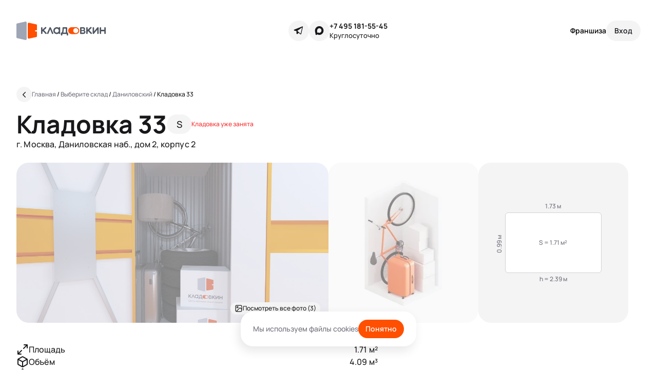

--- FILE ---
content_type: text/html; charset=utf-8
request_url: https://kladovkin.ru/selfstorage/storages/29/boxes/7390/
body_size: 7840
content:
<!DOCTYPE html><html class="root-v1 root-v4" dir="ltr" lang="ru"><head><meta content="text/html; charset=UTF-8" http-equiv="Content-Type" /><meta content="width=device-width, initial-scale=1.0" name="viewport" /><link href="/favicon-k.ico" rel="shortcut icon" type="image/x-icon" /><link href="/favicon.svg" rel="icon" type="image/svg+xml" /><link href="/favicon-k-16.png" rel="icon" sizes="16x16" type="image/png" /><link href="/favicon-k-32.png" rel="icon" sizes="32x32" type="image/png" /><link href="/favicon-96.png" rel="icon" sizes="96x96" type="image/png" /><link href="/favicon-128.png" rel="icon" sizes="128x128" type="image/png" /><link href="/favicon-192.png" rel="icon" sizes="192x192" type="image/png" /><link href="/favicon-k-57.png" rel="apple-touch-icon" sizes="57x57" /><link href="/favicon-k-72.png" rel="apple-touch-icon" sizes="72x72" /><link href="/favicon-k-114.png" rel="apple-touch-icon" sizes="114x114" /><link href="/favicon-k-144.png" rel="apple-touch-icon" sizes="144x144" /><link href="/favicon-k-144.png" rel="fluid-icon" title="Кладовкин" /><link href="https://kladovkin.ru/selfstorage/storages/29/boxes/7390/" rel="canonical" /><link href="https://fonts.googleapis.com" rel="preconnect" /><meta content="Бокс 33 для хранения вещей на складе «Даниловский» – Арендовать по цене от 5487 ₽ в месяц | Кладовкин" property="og:title" /><meta content="Бокс 33 по адресу Москва, Даниловская наб., дом 2, корпус 2. Размеры бокса: 0.99 × 1.73 × 2.39 м доступ: 24/7, цена аренды в месяц от 5487 ₽. Комплексное хранение вещей от компании Кладовкин.&quot;" property="og:description" /><meta content="https://kladovkin.ru/selfstorage/storages/29/boxes/7390/" property="og:url" /><meta content="Кладовкин" property="og:site_name" /><title>Бокс 33 для хранения вещей на складе «Даниловский» – Арендовать по цене от 5487 ₽ в месяц | Кладовкин</title><meta content="Бокс 33 по адресу Москва, Даниловская наб., дом 2, корпус 2. Размеры бокса: 0.99 × 1.73 × 2.39 м доступ: 24/7, цена аренды в месяц от 5487 ₽. Комплексное хранение вещей от компании Кладовкин.&quot;" name="description" /><meta content="noindex" name="robots" /><meta name="csrf-param" content="authenticity_token" />
<meta name="csrf-token" content="_lY9qMYDjtHCWFu5OtXVNxN6dZs4Orre2rv9oy9sippR57JuiM5tLVoKLMWjcO6vfrSqQ2O201Gd2ks0V0bh7Q" /><meta name="csp-nonce" /><link rel="stylesheet" href="/packs/css/application-f61c2c58.css" data-turbolinks-track="reload" media="all" /><script src="/packs/js/application-d48a6eb827289dc4b638.js" data-turbolinks-track="reload" defer="defer"></script><!-- Yandex.Metrika counter -->
<script type="text/javascript">
    (function(m,e,t,r,i,k,a){
        m[i]=m[i]||function(){(m[i].a=m[i].a||[]).push(arguments)};
        m[i].l=1*new Date();
        for (var j = 0; j < document.scripts.length; j++) {if (document.scripts[j].src === r) { return; }}
        k=e.createElement(t),a=e.getElementsByTagName(t)[0],k.async=1,k.src=r,a.parentNode.insertBefore(k,a)
    })(window, document,'script','https://mc.yandex.ru/metrika/tag.js?id=48635561', 'ym');

    ym(48635561, 'init', {defer:true, ssr:true, webvisor:true, trackHash:true, clickmap:true, ecommerce:"dataLayer", accurateTrackBounce:true, trackLinks:true});
</script>
<noscript><div><img src="https://mc.yandex.ru/watch/48635561" style="position:absolute; left:-9999px;" alt="" /></div></noscript>
<!-- /Yandex.Metrika counter -->
<!-- Top100 (Kraken) Counter -->
<script>
    (function (w, d, c) {
    (w[c] = w[c] || []).push(function() {
        var options = {
            project: 7733278,
        };
        try {
            w.top100Counter = new top100(options);
        } catch(e) { }
    });
    var n = d.getElementsByTagName("script")[0],
    s = d.createElement("script"),
    f = function () { n.parentNode.insertBefore(s, n); };
    s.type = "text/javascript";
    s.async = true;
    s.src =
    (d.location.protocol == "https:" ? "https:" : "http:") +
    "//st.top100.ru/top100/top100.js";

    if (w.opera == "[object Opera]") {
    d.addEventListener("DOMContentLoaded", f, false);
} else { f(); }
})(window, document, "_top100q");
</script>
<noscript>
  <img src="//counter.rambler.ru/top100.cnt?pid=7733278" alt="Топ-100" />
</noscript>
<!-- END Top100 (Kraken) Counter -->
</head><body class="application p-v4 p-boxes p-boxes p-boxes-show" data-env="production" data-is_brand_ru="true" data-locale="ru" data-map_type="ymap" id="boxes_show"><script type="application/ld+json">{"@context":"https://schema.org","@type":"Offer","name":"Кладовка 33","description":"Бокс 33 по адресу Москва, Даниловская наб., дом 2, корпус 2. Размеры бокса: 0.99 × 1.73 × 2.39 м доступ: 24/7, цена аренды в месяц от 5487 ₽. Комплексное хранение вещей от компании Кладовкин.\"","price":5900,"priceCurrency":"RUB","url":"https://kladovkin.ru/selfstorage/storages/29/boxes/7390/"}</script><div class="inner"><div class="container"><div class="b-top_menu v4"><div class="logo-container"><a aria-label="Кладовкин" class="logo logo-ru" href="https://kladovkin.ru/"></a></div><div class="icons-support"><div class="icons"><a aria-label="Telegram" class="telegram" data-track-event-data="{&quot;event&quot;:&quot;messenger_clicked&quot;,&quot;messenger_name&quot;:&quot;Telegram&quot;,&quot;messenger_link&quot;:&quot;https://t.me/Kladovkinmsk&quot;}" href="https://t.me/Kladovkinmsk" rel="nofollow" target="_blank"></a><a class="max" data-track-event-data="{&quot;event&quot;:&quot;messenger_clicked&quot;,&quot;messenger_name&quot;:&quot;Max&quot;,&quot;messenger_link&quot;:&quot;https://max.ru/u/f9LHodD0cOL9F9cqYdr64jy5yRs9v_25lu-JkpJo_46OdlMEk4EG1wLGHwI&quot;}" href="https://max.ru/u/f9LHodD0cOL9F9cqYdr64jy5yRs9v_25lu-JkpJo_46OdlMEk4EG1wLGHwI" rel="nofollow" target="_blank"></a></div><div class="support-kladovkin"><a data-track-event-data="{&quot;event&quot;:&quot;call_button_clicked&quot;}" href="tel:+7 495 181-55-45">+7 495 181-55-45</a><div class="hint">Круглосуточно</div></div></div><div class="auth-selfstorage"><a class="franchise" data-track-event-data="{&quot;event&quot;:&quot;go_to_franchise_terms_clicked&quot;,&quot;event_location&quot;:&quot;header&quot;}" href="https://kladovkin.ru/franchise/">Франшиза</a><button aria-label="Служба поддержки 24/7" class="contacts-modal-trigger" data-faq_url="https://kladovkin.ru/faq/" data-graphql_url="https://kladovkin.ru/graphql/" data-lead-type="landing_name" data-max_url="https://max.ru/u/f9LHodD0cOL9F9cqYdr64jy5yRs9v_25lu-JkpJo_46OdlMEk4EG1wLGHwI" data-phone_url="tel:+7 495 181-55-45" data-privacy_url="https://kladovkin.ru/selfstorage/privacy/" data-submit_url="https://kladovkin.ru/selfstorage/leads/" data-telegram_url="https://t.me/Kladovkinmsk" data-track-event="callback_form_sent" data-track-event-location="top_menu"></button><button aria-label="Вход" class="auth" data-confirmation_type="auth_code" data-confirmation_url="https://kladovkin.ru/selfstorage/phone_confirmations/" data-graphql_url="https://kladovkin.ru/graphql/" data-next_url="https://kladovkin.ru/selfstorage/storages/29/boxes/7390/" data-privacy_url="https://kladovkin.ru/selfstorage/privacy/" data-resend_code_interval="60" rel="nofollow"><span>Вход</span></button></div></div></div><div id="container_wrapper"><div class="boxes-v4-show ga-tracker" data-box_id="7390" data-is_staff="false" data-storage_id="29"><div class="b-breadcrumbs-v4 is-absolute" itemscope="" itemtype="https://schema.org/BreadcrumbList"><a aria-label="Назад" class="back" href="https://kladovkin.ru/selfstorage/storages/29/"></a><div class="list"><span itemprop="itemListElement" itemscope="" itemtype="https://schema.org/ListItem"><a class="b-link" href="https://kladovkin.ru/" itemprop="item" title="Главная"><span itemprop="name">Главная</span></a><meta content="0" itemprop="position" /></span>&nbsp;/&nbsp;<span itemprop="itemListElement" itemscope="" itemtype="https://schema.org/ListItem"><a class="b-link" href="https://kladovkin.ru/selfstorage/" itemprop="item" title="Выберите склад"><span itemprop="name">Выберите склад</span></a><meta content="1" itemprop="position" /></span>&nbsp;/&nbsp;<span itemprop="itemListElement" itemscope="" itemtype="https://schema.org/ListItem"><a class="b-link" href="https://kladovkin.ru/selfstorage/storages/29/" itemprop="item" title="Даниловский"><span itemprop="name">Даниловский</span></a><meta content="2" itemprop="position" /></span>&nbsp;/&nbsp;<span itemprop="itemListElement" itemscope="" itemtype="https://schema.org/ListItem"><span itemprop="name">Кладовка 33</span><meta content="3" itemprop="position" /></span></div></div><article class="v4 slide_1 container"><header class="cell-1 left-aligned"><h1>Кладовка 33<div class="size">S</div><div class="is-rented">Кладовка уже занята</div></h1><div class="note">г. Москва, Даниловская наб., дом 2, корпус 2</div></header><div class="cell-2 photos"><a class="photo is-rented" href="https://minisklad.storage.yandexcloud.net/store/boxphoto/21018/image/main-6e6f13084919fc86656a40868eb83f4c.jpg"><img src="https://minisklad.storage.yandexcloud.net/store/boxphoto/21018/image/main-6e6f13084919fc86656a40868eb83f4c.jpg" /><div class="photo-tags mobile-counter"><div class="photo-tag"><span>1</span>/4</div></div><div class="photo-tags see-all-photos"><div class="photo-tag">Посмотреть все фото (3)</div></div></a><a class="photo size is-rented" href="/assets/static/pages/boxes-v4/slide_1/mobile/small@2x.png"><picture><source srcset="/assets/static/pages/boxes-v4/slide_1/desktop/small.webp, /assets/static/pages/boxes-v4/slide_1/desktop/small@2x.webp 2x" type="image/webp" /><img loading="lazy" src="/assets/static/pages/boxes-v4/slide_1/desktop/small.png" srcset="/assets/static/pages/boxes-v4/slide_1/desktop/small@2x.png 2x" /></picture></a><div class="photo dimensions"><div class="inner" style="width: 100%; height: 57.2%"><div class="width">1.73&nbsp;м</div><div class="square">S = 1.71&nbsp;м²<div class="length">0.99&nbsp;м</div></div><div class="height">h = 2.39&nbsp;м</div></div></div><a class="photo is-rented" href="https://minisklad.storage.yandexcloud.net/store/boxphoto/21019/image/main-251f69fe2181be7e84867f1bf30dc2b9.jpg"><img src="https://minisklad.storage.yandexcloud.net/store/boxphoto/21019/image/x444-7cd16a3280778f965b3fa268cdb3e1d5.jpg" /></a><a class="photo is-rented" href="https://minisklad.storage.yandexcloud.net/store/boxphoto/21020/image/main-d024c6a0d5b80d3adea17640325c2453.jpg"><img src="https://minisklad.storage.yandexcloud.net/store/boxphoto/21020/image/x444-6679d80ac0e6247ea9d377a307a02626.jpg" /></a></div><ul class="cell-3 properties"><li><span><img src="/assets/static/pages/boxes-v4/slide_1/space.svg" />Площадь</span><span>1.71&nbsp;м²</span></li><li><span><img src="/assets/static/pages/boxes-v4/slide_1/capacity.svg" />Объём</span><span>4.09&nbsp;м³</span></li><li><span><img src="/assets/static/pages/boxes-v4/slide_1/dimensions.svg" />Размер</span><span>0.99 × 1.73 × 2.39&nbsp;м</span></li><li><span><img src="/assets/static/pages/boxes-v4/slide_1/floor.svg" />Этаж</span><span>−1</span></li><li><span><img src="/assets/static/pages/boxes-v4/slide_1/level.svg" />Ярус<div class="b-tooltip_trigger-v4" data-placement="right"><svg fill="none" viewBox="0 0 16 16" xmlns="http://www.w3.org/2000/svg"><g clip-path="url(#clip0_1343_2742)"><path d="M8.00016 10.6667V8.00004M8.00016 5.33337H8.00683M14.6668 8.00004C14.6668 11.6819 11.6821 14.6667 8.00016 14.6667C4.31826 14.6667 1.3335 11.6819 1.3335 8.00004C1.3335 4.31814 4.31826 1.33337 8.00016 1.33337C11.6821 1.33337 14.6668 4.31814 14.6668 8.00004Z" stroke="currentColor" stroke-linecap="round" stroke-linejoin="round" stroke-width="1.5"></path></g><defs><clipPath id="clip0_1343_2742"><rect fill="white" height="16" width="16"></rect></clipPath></defs></svg></div><div class="b-tooltip_content-v4 coupon-form"><div class="header"><span>Ярус</span><svg class="close" fill="none" viewbox="0 0 20 20" xmlns="http://www.w3.org/2000/svg"><g clip-path="url(#clip0_1192_2548)"><path d="M15.6251 4.37512L4.37506 15.6251" stroke="currentColor" stroke-linecap="round" stroke-linejoin="round" stroke-width="1.875"></path><path d="M15.6251 15.6251L4.37506 4.37512" stroke="currentColor" stroke-linecap="round" stroke-linejoin="round" stroke-width="1.875"></path></g><defs><clippath id="clip0_1192_2548"><rect fill="white" height="20" width="20"></rect></clippath></defs></svg></div>Доступ к кладовкам 1-го яруса свободный: они расположены на одном уровне с коридором <br> <br> Кладовки 2-го яруса высоко: чтобы попасть в них, используйте лестницу-платформу. Такие антресольные боксы бюджетнее, но в них сложнее размещать тяжелые предметы. <br> <br> Пожалуйста, учитывайте это при выборе кладовки</div></span><span>1</span></li><li><span><img src="/assets/static/pages/boxes-v4/slide_1/max_weight.svg" />Нагрузка на пол</span><span>до 350 кг/м²</span></li></ul><div class="cell-4 what-fits"><h4>Хранение</h4><p>Небольшая кладовка вместит вещи из одной комнаты. Это удобный вариант для&nbsp;сезонного хранения или если хочется освободить квартиру от вещей, которыми вы редко пользуетесь</p><div class="headline">Что поместится</div><ul class="types-list"><li class="clothes">Детские вещи</li><li class="furniture">Мелкая бытовая техника</li><li class="broom">Хозяйственные принадлежности</li><li class="bicycle"><a href="https://kladovkin.ru/sezonnoe-hranenie-velosipedov/">Велосипед</a></li><li class="tree">Новогодняя елка</li><li class="tent">Снаряжение для активного отдыха</li><li class="skates">Дачный или спортивный инвентарь</li></ul><div class="restrictions"><div class="b-tooltip_trigger-v4" data-placement="right">Что нельзя хранить</div><div class="b-tooltip_content-v4"><div class="header"><span>Что нельзя хранить</span><svg class="close" fill="none" viewbox="0 0 20 20" xmlns="http://www.w3.org/2000/svg"><g clip-path="url(#clip0_1192_2548)"><path d="M15.6251 4.37512L4.37506 15.6251" stroke="currentColor" stroke-linecap="round" stroke-linejoin="round" stroke-width="1.875"></path><path d="M15.6251 15.6251L4.37506 4.37512" stroke="currentColor" stroke-linecap="round" stroke-linejoin="round" stroke-width="1.875"></path></g><defs><clippath id="clip0_1192_2548"><rect fill="white" height="20" width="20"></rect></clippath></defs></svg></div><ul class="types-list"><li class="toxic_hazard">Токсичные и радиоактивные вещества</li><li class="fire_hazard">Огнеопасные материалы и жидкости</li><li class="drugs">Лекарственные препараты в любой форме</li><li class="smelly">Материалы, источающие дым или запах</li><li class="weapons">Оружие и взрывоопасные вещества</li><li class="animals">Растения и животные</li><li class="food">Продукты питания</li><li class="legally_forbidden">Запрещенные к обороту в РФ предметы</li><li class="money">Деньги и ценные бумаги</li><li class="battery">Аккумуляторы любых типов, в том числе внутри устройств</li></ul></div></div></div><div class="cell-5 features"><h4>О складе</h4><div class="features-scroller"><ul class="b-features_v2 is-mobile"><li><div class="b-feature_v2 access_24_7"></div><span>Доступ 24/7</span></li><li><div class="b-feature_v2 kladovkin_parking"></div><span>Парковка</span></li><li><div class="b-feature_v2 wi_fi"></div><span>Wi-fi</span></li><li><div class="b-feature_v2 access_via_app"></div><span>Доступ через <a href="https://kladovkin.ru/qr_app/" target="_blank">приложение</a></span></li><li><div class="b-feature_v2 storage_on_floor_N"></div><span>Склад на -1 этаже</span></li><li><div class="b-feature_v2 video_surveillance"></div><span>Видеонаблюдение</span></li><li><div class="b-feature_v2 N_minutes_from_metro"></div><span>20 минут от метро</span></li><li><div class="b-feature_v2 cargo_carts"></div><span>Грузовые тележки</span></li><li><div class="b-feature_v2 freight_passenger_elevator"></div><span class="b-feature_v2-is_excluded">Лифт (грузовой, пассажирский)</span></li></ul><ul class="b-features_v2 is-desktop"><li><div class="b-feature_v2 access_24_7"></div><span>Доступ 24/7</span></li><li><div class="b-feature_v2 cargo_carts"></div><span>Грузовые тележки</span></li><li><div class="b-feature_v2 access_via_app"></div><span>Доступ через <a href="https://kladovkin.ru/qr_app/" target="_blank">приложение</a></span></li><li><div class="b-feature_v2 wi_fi"></div><span>Wi-fi</span></li><li><div class="b-feature_v2 N_minutes_from_metro"></div><span>20 минут от метро</span></li><li><div class="b-feature_v2 video_surveillance"></div><span>Видеонаблюдение</span></li><li><div class="b-feature_v2 kladovkin_parking"></div><span>Парковка</span></li><li><div class="b-feature_v2 freight_passenger_elevator"></div><span class="b-feature_v2-is_excluded">Лифт (грузовой, пассажирский)</span></li><li><div class="b-feature_v2 storage_on_floor_N"></div><span>Склад на -1 этаже</span></li><li></ul></div></div><div class="cell-6"><div data-graphql_url="https://kladovkin.ru/graphql/" data-lead_submit_url="https://kladovkin.ru/selfstorage/leads/" data-lead_type="landing_name" id="lead_app"></div></div></article><article class="v4 slide_2"><header><h2 id="map_top">Как попасть на склад</h2></header><div class="b-map" data-geo="{&quot;geo_lat&quot;:&quot;55.708379&quot;,&quot;geo_lng&quot;:&quot;37.644180&quot;,&quot;initial_zoom&quot;:15}" data-lead-props="{&quot;submitUrl&quot;:&quot;https://kladovkin.ru/selfstorage/leads/&quot;,&quot;leadType&quot;:&quot;box_assortment&quot;,&quot;trackEvent&quot;:&quot;callback_form_sent&quot;,&quot;trackEventLocation&quot;:&quot;map&quot;,&quot;graphqlUrl&quot;:&quot;https://kladovkin.ru/graphql/&quot;,&quot;privacyUrl&quot;:&quot;https://kladovkin.ru/selfstorage/privacy/&quot;}" data-storages="[{&quot;id&quot;:29,&quot;url&quot;:&quot;https://kladovkin.ru/selfstorage/storages/29/&quot;,&quot;geo&quot;:{&quot;latitude&quot;:&quot;55.708379&quot;,&quot;longitude&quot;:&quot;37.644180&quot;},&quot;minPrice&quot;:&quot;2 883 ₽&quot;,&quot;isSoon&quot;:false,&quot;isNew&quot;:false,&quot;discount&quot;:null,&quot;photoUrl&quot;:&quot;https://minisklad.storage.yandexcloud.net/store/storagephoto/196/image/x670-3fd3fa5fd86b6eead0a8634bc233932e.jpg&quot;,&quot;name&quot;:&quot;Даниловский&quot;,&quot;balloonTags&quot;:[&quot;Круглосуточно&quot;,&quot;Без выходных&quot;],&quot;warehouseGuideUrl&quot;:&quot;https://minisklad.storage.yandexcloud.net/store/storage/29/warehouse_guide/Instruktsiya_Danilovskaya_nab__2k2.pdf&quot;,&quot;address&quot;:&quot;Даниловская наб., дом 2, корпус 2&quot;,&quot;metros&quot;:[{&quot;id&quot;:79,&quot;color&quot;:&quot;#a1a2a3&quot;,&quot;displayName&quot;:&quot;м. Тульская  (1900м)&quot;,&quot;name&quot;:&quot;Тульская &quot;}],&quot;boxesCount&quot;:34,&quot;availableBoxesCount&quot;:2,&quot;rating&quot;:4.5,&quot;reviewsCount&quot;:null,&quot;customMarkerLabel&quot;:&quot;Кладовкин&quot;,&quot;phone&quot;:{&quot;url&quot;:&quot;tel:+7 495 181-55-45&quot;,&quot;label&quot;:&quot;+7 495 181-55-45&quot;},&quot;isStoragesShow&quot;:true}]"></div></article></div></div><footer class="b-footer v4 dark-wrapper"><div class="container"><div class="cc-links"><ul><li>Мини-склад</li><li><a href="https://kladovkin.ru/dostavka/">Доставка</a></li><li><a href="https://kladovkin.ru/selfstorage/">Боксы для хранения</a></li><li><a href="https://kladovkin.ru/biznes-veshchi/">Бизнес-хранение</a></li><li><a href="https://kladovkin.ru/lichnye-veschi/">Личное хранение</a></li></ul><ul><li>Типы аренды</li><li><a href="https://kladovkin.ru/arenda-kontejnera/">Аренда контейнера</a></li><li><a href="https://kladovkin.ru/arenda-sklada/">Аренда склада</a></li><li><a href="https://kladovkin.ru/arenda-teplogo-sklada/">Аренда теплого склада</a></li><li><a href="https://kladovkin.ru/arenda-mini-sklada/">Аренда мини-склада</a></li><li><a href="https://kladovkin.ru/arenda-kladovki/">Аренда кладовки</a></li></ul><ul><li>Полезное</li><li><a href="https://kladovkin.ru/blog/">Блог</a></li><li><a href="https://kladovkin.ru/kak-khranit-veshchi/">Как хранить вещи</a></li><li><a href="https://kladovkin.ru/kak-khranit-veshchi/chto-nelzya-khranit-v-boksakh/">Что нельзя хранить</a></li><li><a href="https://kladovkin.ru/selfstorage/how_to_choose_box/">Как выбрать бокс</a></li></ul><ul><li>Компания</li><li><a class="franchise" data-track-event-data="{&quot;event&quot;:&quot;go_to_franchise_terms_clicked&quot;,&quot;event_location&quot;:&quot;footer&quot;}" href="https://kladovkin.ru/franchise/">Франшиза</a></li><li><a href="https://kladovkin.ru/o-minisklade/">О нас</a></li><li><a href="https://kladovkin.ru/blog/">Блог</a></li><li><a href="https://kladovkin.ru/selfstorage/privacy/">Политика обработки персональных данных</a></li><li><a href="https://kladovkin.ru/privacy/coupons/">Правила использования промокодов</a></li><li><a href="https://kladovkin.ru/sitemap/">Карта сайта</a></li></ul><ul><li class="title">Приложение</li><li><a data-track-event-data="{&quot;event&quot;:&quot;app_link_clicked&quot;,&quot;app_os_name&quot;:&quot;iOS&quot;,&quot;app_store_link&quot;:&quot;https://apps.apple.com/app/id1517315168&quot;}" href="https://apps.apple.com/app/id1517315168" rel="nofollow" target="_blank">iOS</a></li><li><a data-track-event-data="{&quot;event&quot;:&quot;app_link_clicked&quot;,&quot;app_os_name&quot;:&quot;Android&quot;,&quot;app_store_link&quot;:&quot;https://play.google.com/store/apps/details?id=ru.kladovkin.app&quot;}" href="https://play.google.com/store/apps/details?id=ru.kladovkin.app" rel="nofollow" target="_blank">Android</a></li></ul><ul><li>Контакты</li><li><button class="lead" data-faq_url="https://kladovkin.ru/faq/" data-graphql_url="https://kladovkin.ru/graphql/" data-lead-type="landing_name" data-privacy_url="https://kladovkin.ru/selfstorage/privacy/" data-submit_url="https://kladovkin.ru/selfstorage/leads/" data-track-event="callback_form_sent" data-track-event-location="footer">Заказать звонок</button></li><li><a data-track-event-data="{&quot;event&quot;:&quot;call_button_clicked&quot;}" href="tel:+7 495 181-55-45">+7 495 181-55-45</a></li><li><a data-track-event-data="{&quot;event&quot;:&quot;email_link_clicked&quot;,&quot;email_address&quot;:&quot;info@kladovkin.ru&quot;}" href="mailto:info@kladovkin.ru">info@kladovkin.ru</a></li><li><a data-track-event-data="{&quot;event&quot;:&quot;messenger_clicked&quot;,&quot;messenger_name&quot;:&quot;Telegram&quot;,&quot;messenger_link&quot;:&quot;https://t.me/Kladovkinmsk&quot;}" href="https://t.me/Kladovkinmsk" rel="nofollow" target="_blank">Telegram</a></li><li><a data-track-event-data="{&quot;event&quot;:&quot;messenger_clicked&quot;,&quot;messenger_name&quot;:&quot;Max&quot;,&quot;messenger_link&quot;:&quot;https://max.ru/u/f9LHodD0cOL9F9cqYdr64jy5yRs9v_25lu-JkpJo_46OdlMEk4EG1wLGHwI&quot;}" href="https://max.ru/u/f9LHodD0cOL9F9cqYdr64jy5yRs9v_25lu-JkpJo_46OdlMEk4EG1wLGHwI" rel="nofollow" target="_blank">Max</a></li></ul></div><div class="cc-logo-copy"><div class="c-logo"><a aria-label="Кладовкин" class="logo" href="https://kladovkin.ru/"><img alt="Кладовкин" loading="lazy" src="/assets/static/b-footer-v4/logo-ru.svg" /></a></div><div class="c-copy">Аренда склада для хранения вещей в Москве ©&nbsp;ООО «Кладовкин» 2026. Все права защищены <br> ИНН:7100007940 ОГРН:1217100007805</div></div></div></footer></div><!-- calltouch -->
<script>
  (function(w,d,n,c){w.CalltouchDataObject=n;w[n]=function(){w[n]["callbacks"].push(arguments)};if(!w[n]["callbacks"]){w[n]["callbacks"]=[]}w[n]["loaded"]=false;if(typeof c!=="object"){c=[c]}w[n]["counters"]=c;for(var i=0;i<c.length;i+=1){p(c[i])}function p(cId){var a=d.getElementsByTagName("script")[0],s=d.createElement("script"),i=function(){a.parentNode.insertBefore(s,a)},m=typeof Array.prototype.find === 'function',n=m?"init-min.js":"init.js";s.async=true;s.src="https://mod.calltouch.ru/"+n+"?id="+cId;if(w.opera=="[object Opera]"){d.addEventListener("DOMContentLoaded",i,false)}else{i()}}})(window,document,"ct","8adf0966");
</script>
<!-- calltouch -->
<div class="b-cookies-popup" data-cookies_key="cookies_popup"><span>Мы используем файлы cookies</span><button>Понятно</button></div></body></html>

--- FILE ---
content_type: image/svg+xml
request_url: https://kladovkin.ru/assets/static/pages/boxes-v4/slide_1/space.svg
body_size: 148
content:
<svg width="24" height="24" viewBox="0 0 24 24" fill="none" xmlns="http://www.w3.org/2000/svg">
<path d="M14 10L21 3M21 3H15M21 3V9M10 14L3 21M3 21H9M3 21L3 15" stroke="#18181B" stroke-width="2" stroke-linecap="round" stroke-linejoin="round"/>
</svg>
